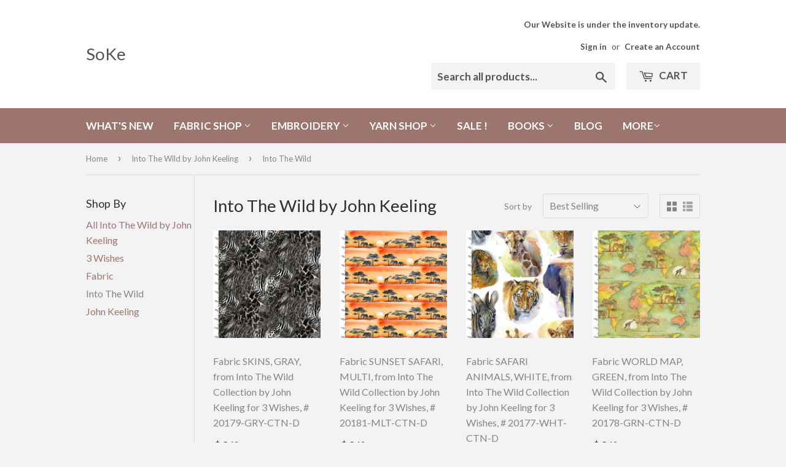

--- FILE ---
content_type: text/html; charset=utf-8
request_url: https://sokestyle.com/collections/into-the-wild-by-john-keeling/into-the-wild
body_size: 17454
content:
<!doctype html>
<!--[if lt IE 7]><html class="no-js lt-ie9 lt-ie8 lt-ie7" lang="en"> <![endif]-->
<!--[if IE 7]><html class="no-js lt-ie9 lt-ie8" lang="en"> <![endif]-->
<!--[if IE 8]><html class="no-js lt-ie9" lang="en"> <![endif]-->
<!--[if IE 9 ]><html class="ie9 no-js"> <![endif]-->
<!--[if (gt IE 9)|!(IE)]><!--> <html class="no-touch no-js"> <!--<![endif]-->
<head>
  <script>(function(H){H.className=H.className.replace(/\bno-js\b/,'js')})(document.documentElement)</script>
  <!-- Basic page needs ================================================== -->
  <meta charset="utf-8">
  <meta http-equiv="X-UA-Compatible" content="IE=edge,chrome=1">

  

  <!-- Title and description ================================================== -->
  <title>
  Into The Wild by John Keeling &ndash; Tagged &quot;Into The Wild&quot; &ndash; SoKe
  </title>


  

  <!-- Product meta ================================================== -->
  <!-- /snippets/social-meta-tags.liquid -->




<meta property="og:site_name" content="SoKe">
<meta property="og:url" content="https://soke.myshopify.com/collections/into-the-wild-by-john-keeling/into-the-wild">
<meta property="og:title" content="Into The Wild by John Keeling">
<meta property="og:type" content="product.group">
<meta property="og:description" content="Our store mainly carries supplies for creative hands: quilters, embroiderers, knitters. You can also find some handmade gifts made by Irina, Sophie, or Kelly. They are usually in a quantity of 1 and made as samples to show off our fabrics, yarn, and embroidery items.">





  <meta name="twitter:site" content="@@SoKeStyle">

<meta name="twitter:card" content="summary_large_image">
<meta name="twitter:title" content="Into The Wild by John Keeling">
<meta name="twitter:description" content="Our store mainly carries supplies for creative hands: quilters, embroiderers, knitters. You can also find some handmade gifts made by Irina, Sophie, or Kelly. They are usually in a quantity of 1 and made as samples to show off our fabrics, yarn, and embroidery items.">


  <!-- Helpers ================================================== -->
  <link rel="canonical" href="https://soke.myshopify.com/collections/into-the-wild-by-john-keeling/into-the-wild">
  <meta name="viewport" content="width=device-width,initial-scale=1">

  <!-- CSS ================================================== -->
  <link href="//sokestyle.com/cdn/shop/t/3/assets/theme.scss.css?v=123830378546852145011768508719" rel="stylesheet" type="text/css" media="all" />
  
  
  
  <link href="//fonts.googleapis.com/css?family=Lato:400,700" rel="stylesheet" type="text/css" media="all" />


  


  



  <!-- Header hook for plugins ================================================== -->
  <script>window.performance && window.performance.mark && window.performance.mark('shopify.content_for_header.start');</script><meta name="google-site-verification" content="iovzJaYs8ek_5d1XmJpgQ0jGxdNo-g9DlxmZ8xOJeXs">
<meta name="facebook-domain-verification" content="51osbkhjdmjfscyv5layu2vc7p27uz">
<meta name="facebook-domain-verification" content="34dwx990s1uhkg1u6eum92dd6vs8sj">
<meta id="shopify-digital-wallet" name="shopify-digital-wallet" content="/2512003/digital_wallets/dialog">
<meta name="shopify-checkout-api-token" content="ec8d3fe322c62800b0535254b9dad100">
<meta id="in-context-paypal-metadata" data-shop-id="2512003" data-venmo-supported="false" data-environment="production" data-locale="en_US" data-paypal-v4="true" data-currency="USD">
<link rel="alternate" type="application/atom+xml" title="Feed" href="/collections/into-the-wild-by-john-keeling/into-the-wild.atom" />
<link rel="alternate" type="application/json+oembed" href="https://soke.myshopify.com/collections/into-the-wild-by-john-keeling/into-the-wild.oembed">
<script async="async" src="/checkouts/internal/preloads.js?locale=en-US"></script>
<link rel="preconnect" href="https://shop.app" crossorigin="anonymous">
<script async="async" src="https://shop.app/checkouts/internal/preloads.js?locale=en-US&shop_id=2512003" crossorigin="anonymous"></script>
<script id="shopify-features" type="application/json">{"accessToken":"ec8d3fe322c62800b0535254b9dad100","betas":["rich-media-storefront-analytics"],"domain":"sokestyle.com","predictiveSearch":true,"shopId":2512003,"locale":"en"}</script>
<script>var Shopify = Shopify || {};
Shopify.shop = "soke.myshopify.com";
Shopify.locale = "en";
Shopify.currency = {"active":"USD","rate":"1.0"};
Shopify.country = "US";
Shopify.theme = {"name":"Supply","id":624984077,"schema_name":"Supply","schema_version":"2.8.0","theme_store_id":679,"role":"main"};
Shopify.theme.handle = "null";
Shopify.theme.style = {"id":null,"handle":null};
Shopify.cdnHost = "sokestyle.com/cdn";
Shopify.routes = Shopify.routes || {};
Shopify.routes.root = "/";</script>
<script type="module">!function(o){(o.Shopify=o.Shopify||{}).modules=!0}(window);</script>
<script>!function(o){function n(){var o=[];function n(){o.push(Array.prototype.slice.apply(arguments))}return n.q=o,n}var t=o.Shopify=o.Shopify||{};t.loadFeatures=n(),t.autoloadFeatures=n()}(window);</script>
<script>
  window.ShopifyPay = window.ShopifyPay || {};
  window.ShopifyPay.apiHost = "shop.app\/pay";
  window.ShopifyPay.redirectState = null;
</script>
<script id="shop-js-analytics" type="application/json">{"pageType":"collection"}</script>
<script defer="defer" async type="module" src="//sokestyle.com/cdn/shopifycloud/shop-js/modules/v2/client.init-shop-cart-sync_BT-GjEfc.en.esm.js"></script>
<script defer="defer" async type="module" src="//sokestyle.com/cdn/shopifycloud/shop-js/modules/v2/chunk.common_D58fp_Oc.esm.js"></script>
<script defer="defer" async type="module" src="//sokestyle.com/cdn/shopifycloud/shop-js/modules/v2/chunk.modal_xMitdFEc.esm.js"></script>
<script type="module">
  await import("//sokestyle.com/cdn/shopifycloud/shop-js/modules/v2/client.init-shop-cart-sync_BT-GjEfc.en.esm.js");
await import("//sokestyle.com/cdn/shopifycloud/shop-js/modules/v2/chunk.common_D58fp_Oc.esm.js");
await import("//sokestyle.com/cdn/shopifycloud/shop-js/modules/v2/chunk.modal_xMitdFEc.esm.js");

  window.Shopify.SignInWithShop?.initShopCartSync?.({"fedCMEnabled":true,"windoidEnabled":true});

</script>
<script>
  window.Shopify = window.Shopify || {};
  if (!window.Shopify.featureAssets) window.Shopify.featureAssets = {};
  window.Shopify.featureAssets['shop-js'] = {"shop-cart-sync":["modules/v2/client.shop-cart-sync_DZOKe7Ll.en.esm.js","modules/v2/chunk.common_D58fp_Oc.esm.js","modules/v2/chunk.modal_xMitdFEc.esm.js"],"init-fed-cm":["modules/v2/client.init-fed-cm_B6oLuCjv.en.esm.js","modules/v2/chunk.common_D58fp_Oc.esm.js","modules/v2/chunk.modal_xMitdFEc.esm.js"],"shop-cash-offers":["modules/v2/client.shop-cash-offers_D2sdYoxE.en.esm.js","modules/v2/chunk.common_D58fp_Oc.esm.js","modules/v2/chunk.modal_xMitdFEc.esm.js"],"shop-login-button":["modules/v2/client.shop-login-button_QeVjl5Y3.en.esm.js","modules/v2/chunk.common_D58fp_Oc.esm.js","modules/v2/chunk.modal_xMitdFEc.esm.js"],"pay-button":["modules/v2/client.pay-button_DXTOsIq6.en.esm.js","modules/v2/chunk.common_D58fp_Oc.esm.js","modules/v2/chunk.modal_xMitdFEc.esm.js"],"shop-button":["modules/v2/client.shop-button_DQZHx9pm.en.esm.js","modules/v2/chunk.common_D58fp_Oc.esm.js","modules/v2/chunk.modal_xMitdFEc.esm.js"],"avatar":["modules/v2/client.avatar_BTnouDA3.en.esm.js"],"init-windoid":["modules/v2/client.init-windoid_CR1B-cfM.en.esm.js","modules/v2/chunk.common_D58fp_Oc.esm.js","modules/v2/chunk.modal_xMitdFEc.esm.js"],"init-shop-for-new-customer-accounts":["modules/v2/client.init-shop-for-new-customer-accounts_C_vY_xzh.en.esm.js","modules/v2/client.shop-login-button_QeVjl5Y3.en.esm.js","modules/v2/chunk.common_D58fp_Oc.esm.js","modules/v2/chunk.modal_xMitdFEc.esm.js"],"init-shop-email-lookup-coordinator":["modules/v2/client.init-shop-email-lookup-coordinator_BI7n9ZSv.en.esm.js","modules/v2/chunk.common_D58fp_Oc.esm.js","modules/v2/chunk.modal_xMitdFEc.esm.js"],"init-shop-cart-sync":["modules/v2/client.init-shop-cart-sync_BT-GjEfc.en.esm.js","modules/v2/chunk.common_D58fp_Oc.esm.js","modules/v2/chunk.modal_xMitdFEc.esm.js"],"shop-toast-manager":["modules/v2/client.shop-toast-manager_DiYdP3xc.en.esm.js","modules/v2/chunk.common_D58fp_Oc.esm.js","modules/v2/chunk.modal_xMitdFEc.esm.js"],"init-customer-accounts":["modules/v2/client.init-customer-accounts_D9ZNqS-Q.en.esm.js","modules/v2/client.shop-login-button_QeVjl5Y3.en.esm.js","modules/v2/chunk.common_D58fp_Oc.esm.js","modules/v2/chunk.modal_xMitdFEc.esm.js"],"init-customer-accounts-sign-up":["modules/v2/client.init-customer-accounts-sign-up_iGw4briv.en.esm.js","modules/v2/client.shop-login-button_QeVjl5Y3.en.esm.js","modules/v2/chunk.common_D58fp_Oc.esm.js","modules/v2/chunk.modal_xMitdFEc.esm.js"],"shop-follow-button":["modules/v2/client.shop-follow-button_CqMgW2wH.en.esm.js","modules/v2/chunk.common_D58fp_Oc.esm.js","modules/v2/chunk.modal_xMitdFEc.esm.js"],"checkout-modal":["modules/v2/client.checkout-modal_xHeaAweL.en.esm.js","modules/v2/chunk.common_D58fp_Oc.esm.js","modules/v2/chunk.modal_xMitdFEc.esm.js"],"shop-login":["modules/v2/client.shop-login_D91U-Q7h.en.esm.js","modules/v2/chunk.common_D58fp_Oc.esm.js","modules/v2/chunk.modal_xMitdFEc.esm.js"],"lead-capture":["modules/v2/client.lead-capture_BJmE1dJe.en.esm.js","modules/v2/chunk.common_D58fp_Oc.esm.js","modules/v2/chunk.modal_xMitdFEc.esm.js"],"payment-terms":["modules/v2/client.payment-terms_Ci9AEqFq.en.esm.js","modules/v2/chunk.common_D58fp_Oc.esm.js","modules/v2/chunk.modal_xMitdFEc.esm.js"]};
</script>
<script id="__st">var __st={"a":2512003,"offset":-18000,"reqid":"c3852f66-ea1c-4581-8262-f6dfecea465c-1769215825","pageurl":"sokestyle.com\/collections\/into-the-wild-by-john-keeling\/into-the-wild","u":"77dad187891f","p":"collection","rtyp":"collection","rid":287946080452};</script>
<script>window.ShopifyPaypalV4VisibilityTracking = true;</script>
<script id="captcha-bootstrap">!function(){'use strict';const t='contact',e='account',n='new_comment',o=[[t,t],['blogs',n],['comments',n],[t,'customer']],c=[[e,'customer_login'],[e,'guest_login'],[e,'recover_customer_password'],[e,'create_customer']],r=t=>t.map((([t,e])=>`form[action*='/${t}']:not([data-nocaptcha='true']) input[name='form_type'][value='${e}']`)).join(','),a=t=>()=>t?[...document.querySelectorAll(t)].map((t=>t.form)):[];function s(){const t=[...o],e=r(t);return a(e)}const i='password',u='form_key',d=['recaptcha-v3-token','g-recaptcha-response','h-captcha-response',i],f=()=>{try{return window.sessionStorage}catch{return}},m='__shopify_v',_=t=>t.elements[u];function p(t,e,n=!1){try{const o=window.sessionStorage,c=JSON.parse(o.getItem(e)),{data:r}=function(t){const{data:e,action:n}=t;return t[m]||n?{data:e,action:n}:{data:t,action:n}}(c);for(const[e,n]of Object.entries(r))t.elements[e]&&(t.elements[e].value=n);n&&o.removeItem(e)}catch(o){console.error('form repopulation failed',{error:o})}}const l='form_type',E='cptcha';function T(t){t.dataset[E]=!0}const w=window,h=w.document,L='Shopify',v='ce_forms',y='captcha';let A=!1;((t,e)=>{const n=(g='f06e6c50-85a8-45c8-87d0-21a2b65856fe',I='https://cdn.shopify.com/shopifycloud/storefront-forms-hcaptcha/ce_storefront_forms_captcha_hcaptcha.v1.5.2.iife.js',D={infoText:'Protected by hCaptcha',privacyText:'Privacy',termsText:'Terms'},(t,e,n)=>{const o=w[L][v],c=o.bindForm;if(c)return c(t,g,e,D).then(n);var r;o.q.push([[t,g,e,D],n]),r=I,A||(h.body.append(Object.assign(h.createElement('script'),{id:'captcha-provider',async:!0,src:r})),A=!0)});var g,I,D;w[L]=w[L]||{},w[L][v]=w[L][v]||{},w[L][v].q=[],w[L][y]=w[L][y]||{},w[L][y].protect=function(t,e){n(t,void 0,e),T(t)},Object.freeze(w[L][y]),function(t,e,n,w,h,L){const[v,y,A,g]=function(t,e,n){const i=e?o:[],u=t?c:[],d=[...i,...u],f=r(d),m=r(i),_=r(d.filter((([t,e])=>n.includes(e))));return[a(f),a(m),a(_),s()]}(w,h,L),I=t=>{const e=t.target;return e instanceof HTMLFormElement?e:e&&e.form},D=t=>v().includes(t);t.addEventListener('submit',(t=>{const e=I(t);if(!e)return;const n=D(e)&&!e.dataset.hcaptchaBound&&!e.dataset.recaptchaBound,o=_(e),c=g().includes(e)&&(!o||!o.value);(n||c)&&t.preventDefault(),c&&!n&&(function(t){try{if(!f())return;!function(t){const e=f();if(!e)return;const n=_(t);if(!n)return;const o=n.value;o&&e.removeItem(o)}(t);const e=Array.from(Array(32),(()=>Math.random().toString(36)[2])).join('');!function(t,e){_(t)||t.append(Object.assign(document.createElement('input'),{type:'hidden',name:u})),t.elements[u].value=e}(t,e),function(t,e){const n=f();if(!n)return;const o=[...t.querySelectorAll(`input[type='${i}']`)].map((({name:t})=>t)),c=[...d,...o],r={};for(const[a,s]of new FormData(t).entries())c.includes(a)||(r[a]=s);n.setItem(e,JSON.stringify({[m]:1,action:t.action,data:r}))}(t,e)}catch(e){console.error('failed to persist form',e)}}(e),e.submit())}));const S=(t,e)=>{t&&!t.dataset[E]&&(n(t,e.some((e=>e===t))),T(t))};for(const o of['focusin','change'])t.addEventListener(o,(t=>{const e=I(t);D(e)&&S(e,y())}));const B=e.get('form_key'),M=e.get(l),P=B&&M;t.addEventListener('DOMContentLoaded',(()=>{const t=y();if(P)for(const e of t)e.elements[l].value===M&&p(e,B);[...new Set([...A(),...v().filter((t=>'true'===t.dataset.shopifyCaptcha))])].forEach((e=>S(e,t)))}))}(h,new URLSearchParams(w.location.search),n,t,e,['guest_login'])})(!0,!0)}();</script>
<script integrity="sha256-4kQ18oKyAcykRKYeNunJcIwy7WH5gtpwJnB7kiuLZ1E=" data-source-attribution="shopify.loadfeatures" defer="defer" src="//sokestyle.com/cdn/shopifycloud/storefront/assets/storefront/load_feature-a0a9edcb.js" crossorigin="anonymous"></script>
<script crossorigin="anonymous" defer="defer" src="//sokestyle.com/cdn/shopifycloud/storefront/assets/shopify_pay/storefront-65b4c6d7.js?v=20250812"></script>
<script data-source-attribution="shopify.dynamic_checkout.dynamic.init">var Shopify=Shopify||{};Shopify.PaymentButton=Shopify.PaymentButton||{isStorefrontPortableWallets:!0,init:function(){window.Shopify.PaymentButton.init=function(){};var t=document.createElement("script");t.src="https://sokestyle.com/cdn/shopifycloud/portable-wallets/latest/portable-wallets.en.js",t.type="module",document.head.appendChild(t)}};
</script>
<script data-source-attribution="shopify.dynamic_checkout.buyer_consent">
  function portableWalletsHideBuyerConsent(e){var t=document.getElementById("shopify-buyer-consent"),n=document.getElementById("shopify-subscription-policy-button");t&&n&&(t.classList.add("hidden"),t.setAttribute("aria-hidden","true"),n.removeEventListener("click",e))}function portableWalletsShowBuyerConsent(e){var t=document.getElementById("shopify-buyer-consent"),n=document.getElementById("shopify-subscription-policy-button");t&&n&&(t.classList.remove("hidden"),t.removeAttribute("aria-hidden"),n.addEventListener("click",e))}window.Shopify?.PaymentButton&&(window.Shopify.PaymentButton.hideBuyerConsent=portableWalletsHideBuyerConsent,window.Shopify.PaymentButton.showBuyerConsent=portableWalletsShowBuyerConsent);
</script>
<script data-source-attribution="shopify.dynamic_checkout.cart.bootstrap">document.addEventListener("DOMContentLoaded",(function(){function t(){return document.querySelector("shopify-accelerated-checkout-cart, shopify-accelerated-checkout")}if(t())Shopify.PaymentButton.init();else{new MutationObserver((function(e,n){t()&&(Shopify.PaymentButton.init(),n.disconnect())})).observe(document.body,{childList:!0,subtree:!0})}}));
</script>
<link id="shopify-accelerated-checkout-styles" rel="stylesheet" media="screen" href="https://sokestyle.com/cdn/shopifycloud/portable-wallets/latest/accelerated-checkout-backwards-compat.css" crossorigin="anonymous">
<style id="shopify-accelerated-checkout-cart">
        #shopify-buyer-consent {
  margin-top: 1em;
  display: inline-block;
  width: 100%;
}

#shopify-buyer-consent.hidden {
  display: none;
}

#shopify-subscription-policy-button {
  background: none;
  border: none;
  padding: 0;
  text-decoration: underline;
  font-size: inherit;
  cursor: pointer;
}

#shopify-subscription-policy-button::before {
  box-shadow: none;
}

      </style>

<script>window.performance && window.performance.mark && window.performance.mark('shopify.content_for_header.end');</script>

  

<!--[if lt IE 9]>
<script src="//cdnjs.cloudflare.com/ajax/libs/html5shiv/3.7.2/html5shiv.min.js" type="text/javascript"></script>
<script src="//sokestyle.com/cdn/shop/t/3/assets/respond.min.js?v=3472" type="text/javascript"></script>
<link href="//sokestyle.com/cdn/shop/t/3/assets/respond-proxy.html" id="respond-proxy" rel="respond-proxy" />
<link href="//soke.myshopify.com/search?q=05a9048e3aaf87f10a4e540c9b92f81c" id="respond-redirect" rel="respond-redirect" />
<script src="//soke.myshopify.com/search?q=05a9048e3aaf87f10a4e540c9b92f81c" type="text/javascript"></script>
<![endif]-->
<!--[if (lte IE 9) ]><script src="//sokestyle.com/cdn/shop/t/3/assets/match-media.min.js?v=3472" type="text/javascript"></script><![endif]-->


  
  

  <script src="//sokestyle.com/cdn/shop/t/3/assets/jquery-2.2.3.min.js?v=58211863146907186831514553799" type="text/javascript"></script>

  <!--[if (gt IE 9)|!(IE)]><!--><script src="//sokestyle.com/cdn/shop/t/3/assets/lazysizes.min.js?v=8147953233334221341514553799" async="async"></script><!--<![endif]-->
  <!--[if lte IE 9]><script src="//sokestyle.com/cdn/shop/t/3/assets/lazysizes.min.js?v=8147953233334221341514553799"></script><![endif]-->

  <!--[if (gt IE 9)|!(IE)]><!--><script src="//sokestyle.com/cdn/shop/t/3/assets/vendor.js?v=36052345436231778671514553800" defer="defer"></script><!--<![endif]-->
  <!--[if lte IE 9]><script src="//sokestyle.com/cdn/shop/t/3/assets/vendor.js?v=36052345436231778671514553800"></script><![endif]-->

  <!--[if (gt IE 9)|!(IE)]><!--><script src="//sokestyle.com/cdn/shop/t/3/assets/theme.js?v=182731477262182038131514553802" defer="defer"></script><!--<![endif]-->
  <!--[if lte IE 9]><script src="//sokestyle.com/cdn/shop/t/3/assets/theme.js?v=182731477262182038131514553802"></script><![endif]-->



	
    

<link href="https://monorail-edge.shopifysvc.com" rel="dns-prefetch">
<script>(function(){if ("sendBeacon" in navigator && "performance" in window) {try {var session_token_from_headers = performance.getEntriesByType('navigation')[0].serverTiming.find(x => x.name == '_s').description;} catch {var session_token_from_headers = undefined;}var session_cookie_matches = document.cookie.match(/_shopify_s=([^;]*)/);var session_token_from_cookie = session_cookie_matches && session_cookie_matches.length === 2 ? session_cookie_matches[1] : "";var session_token = session_token_from_headers || session_token_from_cookie || "";function handle_abandonment_event(e) {var entries = performance.getEntries().filter(function(entry) {return /monorail-edge.shopifysvc.com/.test(entry.name);});if (!window.abandonment_tracked && entries.length === 0) {window.abandonment_tracked = true;var currentMs = Date.now();var navigation_start = performance.timing.navigationStart;var payload = {shop_id: 2512003,url: window.location.href,navigation_start,duration: currentMs - navigation_start,session_token,page_type: "collection"};window.navigator.sendBeacon("https://monorail-edge.shopifysvc.com/v1/produce", JSON.stringify({schema_id: "online_store_buyer_site_abandonment/1.1",payload: payload,metadata: {event_created_at_ms: currentMs,event_sent_at_ms: currentMs}}));}}window.addEventListener('pagehide', handle_abandonment_event);}}());</script>
<script id="web-pixels-manager-setup">(function e(e,d,r,n,o){if(void 0===o&&(o={}),!Boolean(null===(a=null===(i=window.Shopify)||void 0===i?void 0:i.analytics)||void 0===a?void 0:a.replayQueue)){var i,a;window.Shopify=window.Shopify||{};var t=window.Shopify;t.analytics=t.analytics||{};var s=t.analytics;s.replayQueue=[],s.publish=function(e,d,r){return s.replayQueue.push([e,d,r]),!0};try{self.performance.mark("wpm:start")}catch(e){}var l=function(){var e={modern:/Edge?\/(1{2}[4-9]|1[2-9]\d|[2-9]\d{2}|\d{4,})\.\d+(\.\d+|)|Firefox\/(1{2}[4-9]|1[2-9]\d|[2-9]\d{2}|\d{4,})\.\d+(\.\d+|)|Chrom(ium|e)\/(9{2}|\d{3,})\.\d+(\.\d+|)|(Maci|X1{2}).+ Version\/(15\.\d+|(1[6-9]|[2-9]\d|\d{3,})\.\d+)([,.]\d+|)( \(\w+\)|)( Mobile\/\w+|) Safari\/|Chrome.+OPR\/(9{2}|\d{3,})\.\d+\.\d+|(CPU[ +]OS|iPhone[ +]OS|CPU[ +]iPhone|CPU IPhone OS|CPU iPad OS)[ +]+(15[._]\d+|(1[6-9]|[2-9]\d|\d{3,})[._]\d+)([._]\d+|)|Android:?[ /-](13[3-9]|1[4-9]\d|[2-9]\d{2}|\d{4,})(\.\d+|)(\.\d+|)|Android.+Firefox\/(13[5-9]|1[4-9]\d|[2-9]\d{2}|\d{4,})\.\d+(\.\d+|)|Android.+Chrom(ium|e)\/(13[3-9]|1[4-9]\d|[2-9]\d{2}|\d{4,})\.\d+(\.\d+|)|SamsungBrowser\/([2-9]\d|\d{3,})\.\d+/,legacy:/Edge?\/(1[6-9]|[2-9]\d|\d{3,})\.\d+(\.\d+|)|Firefox\/(5[4-9]|[6-9]\d|\d{3,})\.\d+(\.\d+|)|Chrom(ium|e)\/(5[1-9]|[6-9]\d|\d{3,})\.\d+(\.\d+|)([\d.]+$|.*Safari\/(?![\d.]+ Edge\/[\d.]+$))|(Maci|X1{2}).+ Version\/(10\.\d+|(1[1-9]|[2-9]\d|\d{3,})\.\d+)([,.]\d+|)( \(\w+\)|)( Mobile\/\w+|) Safari\/|Chrome.+OPR\/(3[89]|[4-9]\d|\d{3,})\.\d+\.\d+|(CPU[ +]OS|iPhone[ +]OS|CPU[ +]iPhone|CPU IPhone OS|CPU iPad OS)[ +]+(10[._]\d+|(1[1-9]|[2-9]\d|\d{3,})[._]\d+)([._]\d+|)|Android:?[ /-](13[3-9]|1[4-9]\d|[2-9]\d{2}|\d{4,})(\.\d+|)(\.\d+|)|Mobile Safari.+OPR\/([89]\d|\d{3,})\.\d+\.\d+|Android.+Firefox\/(13[5-9]|1[4-9]\d|[2-9]\d{2}|\d{4,})\.\d+(\.\d+|)|Android.+Chrom(ium|e)\/(13[3-9]|1[4-9]\d|[2-9]\d{2}|\d{4,})\.\d+(\.\d+|)|Android.+(UC? ?Browser|UCWEB|U3)[ /]?(15\.([5-9]|\d{2,})|(1[6-9]|[2-9]\d|\d{3,})\.\d+)\.\d+|SamsungBrowser\/(5\.\d+|([6-9]|\d{2,})\.\d+)|Android.+MQ{2}Browser\/(14(\.(9|\d{2,})|)|(1[5-9]|[2-9]\d|\d{3,})(\.\d+|))(\.\d+|)|K[Aa][Ii]OS\/(3\.\d+|([4-9]|\d{2,})\.\d+)(\.\d+|)/},d=e.modern,r=e.legacy,n=navigator.userAgent;return n.match(d)?"modern":n.match(r)?"legacy":"unknown"}(),u="modern"===l?"modern":"legacy",c=(null!=n?n:{modern:"",legacy:""})[u],f=function(e){return[e.baseUrl,"/wpm","/b",e.hashVersion,"modern"===e.buildTarget?"m":"l",".js"].join("")}({baseUrl:d,hashVersion:r,buildTarget:u}),m=function(e){var d=e.version,r=e.bundleTarget,n=e.surface,o=e.pageUrl,i=e.monorailEndpoint;return{emit:function(e){var a=e.status,t=e.errorMsg,s=(new Date).getTime(),l=JSON.stringify({metadata:{event_sent_at_ms:s},events:[{schema_id:"web_pixels_manager_load/3.1",payload:{version:d,bundle_target:r,page_url:o,status:a,surface:n,error_msg:t},metadata:{event_created_at_ms:s}}]});if(!i)return console&&console.warn&&console.warn("[Web Pixels Manager] No Monorail endpoint provided, skipping logging."),!1;try{return self.navigator.sendBeacon.bind(self.navigator)(i,l)}catch(e){}var u=new XMLHttpRequest;try{return u.open("POST",i,!0),u.setRequestHeader("Content-Type","text/plain"),u.send(l),!0}catch(e){return console&&console.warn&&console.warn("[Web Pixels Manager] Got an unhandled error while logging to Monorail."),!1}}}}({version:r,bundleTarget:l,surface:e.surface,pageUrl:self.location.href,monorailEndpoint:e.monorailEndpoint});try{o.browserTarget=l,function(e){var d=e.src,r=e.async,n=void 0===r||r,o=e.onload,i=e.onerror,a=e.sri,t=e.scriptDataAttributes,s=void 0===t?{}:t,l=document.createElement("script"),u=document.querySelector("head"),c=document.querySelector("body");if(l.async=n,l.src=d,a&&(l.integrity=a,l.crossOrigin="anonymous"),s)for(var f in s)if(Object.prototype.hasOwnProperty.call(s,f))try{l.dataset[f]=s[f]}catch(e){}if(o&&l.addEventListener("load",o),i&&l.addEventListener("error",i),u)u.appendChild(l);else{if(!c)throw new Error("Did not find a head or body element to append the script");c.appendChild(l)}}({src:f,async:!0,onload:function(){if(!function(){var e,d;return Boolean(null===(d=null===(e=window.Shopify)||void 0===e?void 0:e.analytics)||void 0===d?void 0:d.initialized)}()){var d=window.webPixelsManager.init(e)||void 0;if(d){var r=window.Shopify.analytics;r.replayQueue.forEach((function(e){var r=e[0],n=e[1],o=e[2];d.publishCustomEvent(r,n,o)})),r.replayQueue=[],r.publish=d.publishCustomEvent,r.visitor=d.visitor,r.initialized=!0}}},onerror:function(){return m.emit({status:"failed",errorMsg:"".concat(f," has failed to load")})},sri:function(e){var d=/^sha384-[A-Za-z0-9+/=]+$/;return"string"==typeof e&&d.test(e)}(c)?c:"",scriptDataAttributes:o}),m.emit({status:"loading"})}catch(e){m.emit({status:"failed",errorMsg:(null==e?void 0:e.message)||"Unknown error"})}}})({shopId: 2512003,storefrontBaseUrl: "https://soke.myshopify.com",extensionsBaseUrl: "https://extensions.shopifycdn.com/cdn/shopifycloud/web-pixels-manager",monorailEndpoint: "https://monorail-edge.shopifysvc.com/unstable/produce_batch",surface: "storefront-renderer",enabledBetaFlags: ["2dca8a86"],webPixelsConfigList: [{"id":"571506884","configuration":"{\"config\":\"{\\\"pixel_id\\\":\\\"AW-386867196\\\",\\\"target_country\\\":\\\"US\\\",\\\"gtag_events\\\":[{\\\"type\\\":\\\"search\\\",\\\"action_label\\\":\\\"AW-386867196\\\/vIORCJHiz4ACEPy_vLgB\\\"},{\\\"type\\\":\\\"begin_checkout\\\",\\\"action_label\\\":\\\"AW-386867196\\\/yR8cCI7iz4ACEPy_vLgB\\\"},{\\\"type\\\":\\\"view_item\\\",\\\"action_label\\\":[\\\"AW-386867196\\\/A9IKCIjiz4ACEPy_vLgB\\\",\\\"MC-HXSQQRW5W3\\\"]},{\\\"type\\\":\\\"purchase\\\",\\\"action_label\\\":[\\\"AW-386867196\\\/fdzMCI3hz4ACEPy_vLgB\\\",\\\"MC-HXSQQRW5W3\\\"]},{\\\"type\\\":\\\"page_view\\\",\\\"action_label\\\":[\\\"AW-386867196\\\/G931CIrhz4ACEPy_vLgB\\\",\\\"MC-HXSQQRW5W3\\\"]},{\\\"type\\\":\\\"add_payment_info\\\",\\\"action_label\\\":\\\"AW-386867196\\\/1OKpCJTiz4ACEPy_vLgB\\\"},{\\\"type\\\":\\\"add_to_cart\\\",\\\"action_label\\\":\\\"AW-386867196\\\/qfK8CIviz4ACEPy_vLgB\\\"}],\\\"enable_monitoring_mode\\\":false}\"}","eventPayloadVersion":"v1","runtimeContext":"OPEN","scriptVersion":"b2a88bafab3e21179ed38636efcd8a93","type":"APP","apiClientId":1780363,"privacyPurposes":[],"dataSharingAdjustments":{"protectedCustomerApprovalScopes":["read_customer_address","read_customer_email","read_customer_name","read_customer_personal_data","read_customer_phone"]}},{"id":"466321604","configuration":"{\"pixelCode\":\"CQ97O03C77U55QQAA2HG\"}","eventPayloadVersion":"v1","runtimeContext":"STRICT","scriptVersion":"22e92c2ad45662f435e4801458fb78cc","type":"APP","apiClientId":4383523,"privacyPurposes":["ANALYTICS","MARKETING","SALE_OF_DATA"],"dataSharingAdjustments":{"protectedCustomerApprovalScopes":["read_customer_address","read_customer_email","read_customer_name","read_customer_personal_data","read_customer_phone"]}},{"id":"212172996","configuration":"{\"pixel_id\":\"125615632788251\",\"pixel_type\":\"facebook_pixel\",\"metaapp_system_user_token\":\"-\"}","eventPayloadVersion":"v1","runtimeContext":"OPEN","scriptVersion":"ca16bc87fe92b6042fbaa3acc2fbdaa6","type":"APP","apiClientId":2329312,"privacyPurposes":["ANALYTICS","MARKETING","SALE_OF_DATA"],"dataSharingAdjustments":{"protectedCustomerApprovalScopes":["read_customer_address","read_customer_email","read_customer_name","read_customer_personal_data","read_customer_phone"]}},{"id":"73826500","configuration":"{\"tagID\":\"2612567419703\"}","eventPayloadVersion":"v1","runtimeContext":"STRICT","scriptVersion":"18031546ee651571ed29edbe71a3550b","type":"APP","apiClientId":3009811,"privacyPurposes":["ANALYTICS","MARKETING","SALE_OF_DATA"],"dataSharingAdjustments":{"protectedCustomerApprovalScopes":["read_customer_address","read_customer_email","read_customer_name","read_customer_personal_data","read_customer_phone"]}},{"id":"shopify-app-pixel","configuration":"{}","eventPayloadVersion":"v1","runtimeContext":"STRICT","scriptVersion":"0450","apiClientId":"shopify-pixel","type":"APP","privacyPurposes":["ANALYTICS","MARKETING"]},{"id":"shopify-custom-pixel","eventPayloadVersion":"v1","runtimeContext":"LAX","scriptVersion":"0450","apiClientId":"shopify-pixel","type":"CUSTOM","privacyPurposes":["ANALYTICS","MARKETING"]}],isMerchantRequest: false,initData: {"shop":{"name":"SoKe","paymentSettings":{"currencyCode":"USD"},"myshopifyDomain":"soke.myshopify.com","countryCode":"US","storefrontUrl":"https:\/\/soke.myshopify.com"},"customer":null,"cart":null,"checkout":null,"productVariants":[],"purchasingCompany":null},},"https://sokestyle.com/cdn","fcfee988w5aeb613cpc8e4bc33m6693e112",{"modern":"","legacy":""},{"shopId":"2512003","storefrontBaseUrl":"https:\/\/soke.myshopify.com","extensionBaseUrl":"https:\/\/extensions.shopifycdn.com\/cdn\/shopifycloud\/web-pixels-manager","surface":"storefront-renderer","enabledBetaFlags":"[\"2dca8a86\"]","isMerchantRequest":"false","hashVersion":"fcfee988w5aeb613cpc8e4bc33m6693e112","publish":"custom","events":"[[\"page_viewed\",{}],[\"collection_viewed\",{\"collection\":{\"id\":\"287946080452\",\"title\":\"Into The Wild by John Keeling\",\"productVariants\":[{\"price\":{\"amount\":3.42,\"currencyCode\":\"USD\"},\"product\":{\"title\":\"Fabric SKINS, GRAY, from Into The Wild Collection by John Keeling for 3 Wishes, # 20179-GRY-CTN-D\",\"vendor\":\"3 Wishes\",\"id\":\"7324292710596\",\"untranslatedTitle\":\"Fabric SKINS, GRAY, from Into The Wild Collection by John Keeling for 3 Wishes, # 20179-GRY-CTN-D\",\"url\":\"\/products\/copy-of-fabric-world-map-green-from-into-the-wild-collection-by-john-keeling-for-3-wishes-20178-grn-ctn-d\",\"type\":\"Fabric\"},\"id\":\"42055801274564\",\"image\":{\"src\":\"\/\/sokestyle.com\/cdn\/shop\/products\/20179_GRY_CTN_D.jpg?v=1674760190\"},\"sku\":null,\"title\":\"continuous yardage, in 1\/4 yd installments\",\"untranslatedTitle\":\"continuous yardage, in 1\/4 yd installments\"},{\"price\":{\"amount\":3.42,\"currencyCode\":\"USD\"},\"product\":{\"title\":\"Fabric SUNSET SAFARI, MULTI, from Into The Wild Collection by John Keeling for 3 Wishes, # 20181-MLT-CTN-D\",\"vendor\":\"3 Wishes\",\"id\":\"7324298805444\",\"untranslatedTitle\":\"Fabric SUNSET SAFARI, MULTI, from Into The Wild Collection by John Keeling for 3 Wishes, # 20181-MLT-CTN-D\",\"url\":\"\/products\/copy-of-fabric-baskets-multi-from-into-the-wild-collection-by-john-keeling-for-3-wishes-20180-mlt-ctn-d\",\"type\":\"Fabric\"},\"id\":\"42055811629252\",\"image\":{\"src\":\"\/\/sokestyle.com\/cdn\/shop\/products\/20181_MLT_CTN_D.jpg?v=1674760449\"},\"sku\":null,\"title\":\"continuous yardage, in 1\/4 yd installments\",\"untranslatedTitle\":\"continuous yardage, in 1\/4 yd installments\"},{\"price\":{\"amount\":3.42,\"currencyCode\":\"USD\"},\"product\":{\"title\":\"Fabric SAFARI ANIMALS, WHITE, from Into The Wild Collection by John Keeling for 3 Wishes, # 20177-WHT-CTN-D\",\"vendor\":\"3 Wishes\",\"id\":\"7324267577540\",\"untranslatedTitle\":\"Fabric SAFARI ANIMALS, WHITE, from Into The Wild Collection by John Keeling for 3 Wishes, # 20177-WHT-CTN-D\",\"url\":\"\/products\/copy-of-quilting-fabric-hens-white-from-the-welcome-to-the-funny-farm-collection-by-connie-haley-from-3-wishes-18733-wht-ctn-d-1\",\"type\":\"Fabric\"},\"id\":\"42055763951812\",\"image\":{\"src\":\"\/\/sokestyle.com\/cdn\/shop\/products\/20177_WHT_CTN_D.jpg?v=1674759053\"},\"sku\":\"\",\"title\":\"continuous yardage, in 1\/4 yd installments\",\"untranslatedTitle\":\"continuous yardage, in 1\/4 yd installments\"},{\"price\":{\"amount\":3.42,\"currencyCode\":\"USD\"},\"product\":{\"title\":\"Fabric WORLD MAP, GREEN, from Into The Wild Collection by John Keeling for 3 Wishes, # 20178-GRN-CTN-D\",\"vendor\":\"3 Wishes\",\"id\":\"7324285075652\",\"untranslatedTitle\":\"Fabric WORLD MAP, GREEN, from Into The Wild Collection by John Keeling for 3 Wishes, # 20178-GRN-CTN-D\",\"url\":\"\/products\/copy-of-fabric-safari-animals-white-from-into-the-wild-collection-by-john-keeling-for-3-wishes-20177-wht-ctn-d\",\"type\":\"Fabric\"},\"id\":\"42055790002372\",\"image\":{\"src\":\"\/\/sokestyle.com\/cdn\/shop\/products\/20178_GRN_CTN_D.jpg?v=1674759733\"},\"sku\":null,\"title\":\"continuous yardage, in 1\/4 yd installments\",\"untranslatedTitle\":\"continuous yardage, in 1\/4 yd installments\"}]}}]]"});</script><script>
  window.ShopifyAnalytics = window.ShopifyAnalytics || {};
  window.ShopifyAnalytics.meta = window.ShopifyAnalytics.meta || {};
  window.ShopifyAnalytics.meta.currency = 'USD';
  var meta = {"products":[{"id":7324292710596,"gid":"gid:\/\/shopify\/Product\/7324292710596","vendor":"3 Wishes","type":"Fabric","handle":"copy-of-fabric-world-map-green-from-into-the-wild-collection-by-john-keeling-for-3-wishes-20178-grn-ctn-d","variants":[{"id":42055801274564,"price":342,"name":"Fabric SKINS, GRAY, from Into The Wild Collection by John Keeling for 3 Wishes, # 20179-GRY-CTN-D - continuous yardage, in 1\/4 yd installments","public_title":"continuous yardage, in 1\/4 yd installments","sku":null},{"id":42055801307332,"price":1370,"name":"Fabric SKINS, GRAY, from Into The Wild Collection by John Keeling for 3 Wishes, # 20179-GRY-CTN-D - 1 yd. cut","public_title":"1 yd. cut","sku":null},{"id":42055801340100,"price":690,"name":"Fabric SKINS, GRAY, from Into The Wild Collection by John Keeling for 3 Wishes, # 20179-GRY-CTN-D - 1\/2 yd cut","public_title":"1\/2 yd cut","sku":null},{"id":42055801372868,"price":400,"name":"Fabric SKINS, GRAY, from Into The Wild Collection by John Keeling for 3 Wishes, # 20179-GRY-CTN-D - fat 1\/4","public_title":"fat 1\/4","sku":null}],"remote":false},{"id":7324298805444,"gid":"gid:\/\/shopify\/Product\/7324298805444","vendor":"3 Wishes","type":"Fabric","handle":"copy-of-fabric-baskets-multi-from-into-the-wild-collection-by-john-keeling-for-3-wishes-20180-mlt-ctn-d","variants":[{"id":42055811629252,"price":342,"name":"Fabric SUNSET SAFARI, MULTI, from Into The Wild Collection by John Keeling for 3 Wishes, # 20181-MLT-CTN-D - continuous yardage, in 1\/4 yd installments","public_title":"continuous yardage, in 1\/4 yd installments","sku":null},{"id":42055811662020,"price":1370,"name":"Fabric SUNSET SAFARI, MULTI, from Into The Wild Collection by John Keeling for 3 Wishes, # 20181-MLT-CTN-D - 1 yd. cut","public_title":"1 yd. cut","sku":null},{"id":42055811694788,"price":690,"name":"Fabric SUNSET SAFARI, MULTI, from Into The Wild Collection by John Keeling for 3 Wishes, # 20181-MLT-CTN-D - 1\/2 yd cut","public_title":"1\/2 yd cut","sku":null},{"id":42055811760324,"price":400,"name":"Fabric SUNSET SAFARI, MULTI, from Into The Wild Collection by John Keeling for 3 Wishes, # 20181-MLT-CTN-D - fat 1\/4","public_title":"fat 1\/4","sku":null}],"remote":false},{"id":7324267577540,"gid":"gid:\/\/shopify\/Product\/7324267577540","vendor":"3 Wishes","type":"Fabric","handle":"copy-of-quilting-fabric-hens-white-from-the-welcome-to-the-funny-farm-collection-by-connie-haley-from-3-wishes-18733-wht-ctn-d-1","variants":[{"id":42055763951812,"price":342,"name":"Fabric SAFARI ANIMALS, WHITE, from Into The Wild Collection by John Keeling for 3 Wishes, # 20177-WHT-CTN-D - continuous yardage, in 1\/4 yd installments","public_title":"continuous yardage, in 1\/4 yd installments","sku":""},{"id":42055763984580,"price":1370,"name":"Fabric SAFARI ANIMALS, WHITE, from Into The Wild Collection by John Keeling for 3 Wishes, # 20177-WHT-CTN-D - 1 yd. cut","public_title":"1 yd. cut","sku":""},{"id":42055764017348,"price":690,"name":"Fabric SAFARI ANIMALS, WHITE, from Into The Wild Collection by John Keeling for 3 Wishes, # 20177-WHT-CTN-D - 1\/2 yd cut","public_title":"1\/2 yd cut","sku":""},{"id":42055764050116,"price":400,"name":"Fabric SAFARI ANIMALS, WHITE, from Into The Wild Collection by John Keeling for 3 Wishes, # 20177-WHT-CTN-D - fat 1\/4","public_title":"fat 1\/4","sku":""}],"remote":false},{"id":7324285075652,"gid":"gid:\/\/shopify\/Product\/7324285075652","vendor":"3 Wishes","type":"Fabric","handle":"copy-of-fabric-safari-animals-white-from-into-the-wild-collection-by-john-keeling-for-3-wishes-20177-wht-ctn-d","variants":[{"id":42055790002372,"price":342,"name":"Fabric WORLD MAP, GREEN, from Into The Wild Collection by John Keeling for 3 Wishes, # 20178-GRN-CTN-D - continuous yardage, in 1\/4 yd installments","public_title":"continuous yardage, in 1\/4 yd installments","sku":null},{"id":42055790035140,"price":1370,"name":"Fabric WORLD MAP, GREEN, from Into The Wild Collection by John Keeling for 3 Wishes, # 20178-GRN-CTN-D - 1 yd. cut","public_title":"1 yd. cut","sku":null},{"id":42055790067908,"price":690,"name":"Fabric WORLD MAP, GREEN, from Into The Wild Collection by John Keeling for 3 Wishes, # 20178-GRN-CTN-D - 1\/2 yd cut","public_title":"1\/2 yd cut","sku":null},{"id":42055790100676,"price":400,"name":"Fabric WORLD MAP, GREEN, from Into The Wild Collection by John Keeling for 3 Wishes, # 20178-GRN-CTN-D - fat 1\/4","public_title":"fat 1\/4","sku":null}],"remote":false}],"page":{"pageType":"collection","resourceType":"collection","resourceId":287946080452,"requestId":"c3852f66-ea1c-4581-8262-f6dfecea465c-1769215825"}};
  for (var attr in meta) {
    window.ShopifyAnalytics.meta[attr] = meta[attr];
  }
</script>
<script class="analytics">
  (function () {
    var customDocumentWrite = function(content) {
      var jquery = null;

      if (window.jQuery) {
        jquery = window.jQuery;
      } else if (window.Checkout && window.Checkout.$) {
        jquery = window.Checkout.$;
      }

      if (jquery) {
        jquery('body').append(content);
      }
    };

    var hasLoggedConversion = function(token) {
      if (token) {
        return document.cookie.indexOf('loggedConversion=' + token) !== -1;
      }
      return false;
    }

    var setCookieIfConversion = function(token) {
      if (token) {
        var twoMonthsFromNow = new Date(Date.now());
        twoMonthsFromNow.setMonth(twoMonthsFromNow.getMonth() + 2);

        document.cookie = 'loggedConversion=' + token + '; expires=' + twoMonthsFromNow;
      }
    }

    var trekkie = window.ShopifyAnalytics.lib = window.trekkie = window.trekkie || [];
    if (trekkie.integrations) {
      return;
    }
    trekkie.methods = [
      'identify',
      'page',
      'ready',
      'track',
      'trackForm',
      'trackLink'
    ];
    trekkie.factory = function(method) {
      return function() {
        var args = Array.prototype.slice.call(arguments);
        args.unshift(method);
        trekkie.push(args);
        return trekkie;
      };
    };
    for (var i = 0; i < trekkie.methods.length; i++) {
      var key = trekkie.methods[i];
      trekkie[key] = trekkie.factory(key);
    }
    trekkie.load = function(config) {
      trekkie.config = config || {};
      trekkie.config.initialDocumentCookie = document.cookie;
      var first = document.getElementsByTagName('script')[0];
      var script = document.createElement('script');
      script.type = 'text/javascript';
      script.onerror = function(e) {
        var scriptFallback = document.createElement('script');
        scriptFallback.type = 'text/javascript';
        scriptFallback.onerror = function(error) {
                var Monorail = {
      produce: function produce(monorailDomain, schemaId, payload) {
        var currentMs = new Date().getTime();
        var event = {
          schema_id: schemaId,
          payload: payload,
          metadata: {
            event_created_at_ms: currentMs,
            event_sent_at_ms: currentMs
          }
        };
        return Monorail.sendRequest("https://" + monorailDomain + "/v1/produce", JSON.stringify(event));
      },
      sendRequest: function sendRequest(endpointUrl, payload) {
        // Try the sendBeacon API
        if (window && window.navigator && typeof window.navigator.sendBeacon === 'function' && typeof window.Blob === 'function' && !Monorail.isIos12()) {
          var blobData = new window.Blob([payload], {
            type: 'text/plain'
          });

          if (window.navigator.sendBeacon(endpointUrl, blobData)) {
            return true;
          } // sendBeacon was not successful

        } // XHR beacon

        var xhr = new XMLHttpRequest();

        try {
          xhr.open('POST', endpointUrl);
          xhr.setRequestHeader('Content-Type', 'text/plain');
          xhr.send(payload);
        } catch (e) {
          console.log(e);
        }

        return false;
      },
      isIos12: function isIos12() {
        return window.navigator.userAgent.lastIndexOf('iPhone; CPU iPhone OS 12_') !== -1 || window.navigator.userAgent.lastIndexOf('iPad; CPU OS 12_') !== -1;
      }
    };
    Monorail.produce('monorail-edge.shopifysvc.com',
      'trekkie_storefront_load_errors/1.1',
      {shop_id: 2512003,
      theme_id: 624984077,
      app_name: "storefront",
      context_url: window.location.href,
      source_url: "//sokestyle.com/cdn/s/trekkie.storefront.8d95595f799fbf7e1d32231b9a28fd43b70c67d3.min.js"});

        };
        scriptFallback.async = true;
        scriptFallback.src = '//sokestyle.com/cdn/s/trekkie.storefront.8d95595f799fbf7e1d32231b9a28fd43b70c67d3.min.js';
        first.parentNode.insertBefore(scriptFallback, first);
      };
      script.async = true;
      script.src = '//sokestyle.com/cdn/s/trekkie.storefront.8d95595f799fbf7e1d32231b9a28fd43b70c67d3.min.js';
      first.parentNode.insertBefore(script, first);
    };
    trekkie.load(
      {"Trekkie":{"appName":"storefront","development":false,"defaultAttributes":{"shopId":2512003,"isMerchantRequest":null,"themeId":624984077,"themeCityHash":"7514800155696463172","contentLanguage":"en","currency":"USD","eventMetadataId":"e2746071-d937-4dc4-a1ed-b5c77fafbade"},"isServerSideCookieWritingEnabled":true,"monorailRegion":"shop_domain","enabledBetaFlags":["65f19447"]},"Session Attribution":{},"S2S":{"facebookCapiEnabled":false,"source":"trekkie-storefront-renderer","apiClientId":580111}}
    );

    var loaded = false;
    trekkie.ready(function() {
      if (loaded) return;
      loaded = true;

      window.ShopifyAnalytics.lib = window.trekkie;

      var originalDocumentWrite = document.write;
      document.write = customDocumentWrite;
      try { window.ShopifyAnalytics.merchantGoogleAnalytics.call(this); } catch(error) {};
      document.write = originalDocumentWrite;

      window.ShopifyAnalytics.lib.page(null,{"pageType":"collection","resourceType":"collection","resourceId":287946080452,"requestId":"c3852f66-ea1c-4581-8262-f6dfecea465c-1769215825","shopifyEmitted":true});

      var match = window.location.pathname.match(/checkouts\/(.+)\/(thank_you|post_purchase)/)
      var token = match? match[1]: undefined;
      if (!hasLoggedConversion(token)) {
        setCookieIfConversion(token);
        window.ShopifyAnalytics.lib.track("Viewed Product Category",{"currency":"USD","category":"Collection: into-the-wild-by-john-keeling","collectionName":"into-the-wild-by-john-keeling","collectionId":287946080452,"nonInteraction":true},undefined,undefined,{"shopifyEmitted":true});
      }
    });


        var eventsListenerScript = document.createElement('script');
        eventsListenerScript.async = true;
        eventsListenerScript.src = "//sokestyle.com/cdn/shopifycloud/storefront/assets/shop_events_listener-3da45d37.js";
        document.getElementsByTagName('head')[0].appendChild(eventsListenerScript);

})();</script>
  <script>
  if (!window.ga || (window.ga && typeof window.ga !== 'function')) {
    window.ga = function ga() {
      (window.ga.q = window.ga.q || []).push(arguments);
      if (window.Shopify && window.Shopify.analytics && typeof window.Shopify.analytics.publish === 'function') {
        window.Shopify.analytics.publish("ga_stub_called", {}, {sendTo: "google_osp_migration"});
      }
      console.error("Shopify's Google Analytics stub called with:", Array.from(arguments), "\nSee https://help.shopify.com/manual/promoting-marketing/pixels/pixel-migration#google for more information.");
    };
    if (window.Shopify && window.Shopify.analytics && typeof window.Shopify.analytics.publish === 'function') {
      window.Shopify.analytics.publish("ga_stub_initialized", {}, {sendTo: "google_osp_migration"});
    }
  }
</script>
<script
  defer
  src="https://sokestyle.com/cdn/shopifycloud/perf-kit/shopify-perf-kit-3.0.4.min.js"
  data-application="storefront-renderer"
  data-shop-id="2512003"
  data-render-region="gcp-us-central1"
  data-page-type="collection"
  data-theme-instance-id="624984077"
  data-theme-name="Supply"
  data-theme-version="2.8.0"
  data-monorail-region="shop_domain"
  data-resource-timing-sampling-rate="10"
  data-shs="true"
  data-shs-beacon="true"
  data-shs-export-with-fetch="true"
  data-shs-logs-sample-rate="1"
  data-shs-beacon-endpoint="https://sokestyle.com/api/collect"
></script>
</head>

<body id="into-the-wild-by-john-keeling" class="template-collection" >

  <div id="shopify-section-header" class="shopify-section header-section"><header class="site-header" role="banner" data-section-id="header" data-section-type="header-section">
  <div class="wrapper">

    <div class="grid--full">
      <div class="grid-item large--one-half">
        
          <div class="h1 header-logo" itemscope itemtype="http://schema.org/Organization">
        
          
            <a href="/" itemprop="url">SoKe</a>
          
        
          </div>
        
      </div>

      <div class="grid-item large--one-half text-center large--text-right">
        
          <div class="site-header--text-links">
            
              
                <a href="/collections/whats-new">
              

                <p>Our Website is under the inventory update.</p>

              
                </a>
              
            

            
              <span class="site-header--meta-links medium-down--hide">
                
                  <a href="https://soke.myshopify.com/customer_authentication/redirect?locale=en&amp;region_country=US" id="customer_login_link">Sign in</a>
                  <span class="site-header--spacer">or</span>
                  <a href="https://shopify.com/2512003/account?locale=en" id="customer_register_link">Create an Account</a>
                
              </span>
            
          </div>

          <br class="medium-down--hide">
        

        <form action="/search" method="get" class="search-bar" role="search">
  <input type="hidden" name="type" value="product">

  <input type="search" name="q" value="" placeholder="Search all products..." aria-label="Search all products...">
  <button type="submit" class="search-bar--submit icon-fallback-text">
    <span class="icon icon-search" aria-hidden="true"></span>
    <span class="fallback-text">Search</span>
  </button>
</form>


        <a href="/cart" class="header-cart-btn cart-toggle">
          <span class="icon icon-cart"></span>
          Cart <span class="cart-count cart-badge--desktop hidden-count">0</span>
        </a>
      </div>
    </div>

  </div>
</header>

<nav class="nav-bar" role="navigation">
  <div class="wrapper">
    <form action="/search" method="get" class="search-bar" role="search">
  <input type="hidden" name="type" value="product">

  <input type="search" name="q" value="" placeholder="Search all products..." aria-label="Search all products...">
  <button type="submit" class="search-bar--submit icon-fallback-text">
    <span class="icon icon-search" aria-hidden="true"></span>
    <span class="fallback-text">Search</span>
  </button>
</form>

    <ul class="site-nav" id="accessibleNav">
  
  <li class="large--hide">
    <a href="/">Home</a>
  </li>
  
  
    
    
      <li >
        <a href="/collections/whats-new">What's New</a>
      </li>
    
  
    
    
      <li class="site-nav--has-dropdown" aria-haspopup="true">
        <a href="http://sokestyle.com/collections/all/fabric">
          Fabric Shop
          <span class="icon-fallback-text">
            <span class="icon icon-arrow-down" aria-hidden="true"></span>
          </span>
        </a>
        <ul class="site-nav--dropdown">
          
            <li ><a href="/collections/panels">Panels</a></li>
          
            <li ><a href="/collections/victoria-findlay-wolfe-patterns-and-templates/Victoria-Findlay-Wolfe">Templates</a></li>
          
            <li ><a href="/collections/kits-and-sets">Kits and Sets</a></li>
          
            <li ><a href="/collections/precut-bundles">Precut Bundles</a></li>
          
            <li ><a href="/collections/patterns">Patterns</a></li>
          
            <li ><a href="/collections/quilters-rulers">Quilters&#39; Rulers</a></li>
          
            <li ><a href="/collections/moonstone-by-edyta-sitar">Andover Fabrics</a></li>
          
            <li ><a href="/collections/3-wishes-fabrics">3 Wishes</a></li>
          
            <li ><a href="/collections/art-gallery-fabrics">Art Gallery Fabrics</a></li>
          
            <li ><a href="/collections/benartex">Benartex</a></li>
          
            <li ><a href="/collections/love-is-in-the-air">Blank Corporation Fabrics</a></li>
          
            <li ><a href="/collections/bohin">Bohin</a></li>
          
            <li ><a href="/collections/cork-fabric">Cork Fabric</a></li>
          
            <li ><a href="/collections/dapper-den-by-rae-ritchie/Dear-Stella">Dear Stella</a></li>
          
            <li ><a href="/collections/free-spirit-fabrics">Free Spirit Fabrics</a></li>
          
            <li ><a href="/collections/henry-glass-fabrics/Henry-Glass">Henry Glass Fabrics</a></li>
          
            <li ><a href="/collections/clothing">Lecien Fabrics</a></li>
          
            <li ><a href="/collections/lewis-and-irene">Lewis and Irene</a></li>
          
            <li ><a href="/collections/liberty-of-london">LIBERTY OF LONDON Tree of Life</a></li>
          
            <li ><a href="/collections/liberty-of-london-heirloom-spring">LIBERTY OF LONDON Heirloom Spring</a></li>
          
            <li ><a href="/collections/marcus-fabrics">Marcus Fabrics</a></li>
          
            <li ><a href="/collections/bramble-patch-by-hannah-dale">Maywood Studio</a></li>
          
            <li ><a href="/collections/michael-miller-fabrics">Michael Miller Fabrics</a></li>
          
            <li ><a href="/collections/moda-fabrics">Moda Fabrics</a></li>
          
            <li ><a href="/collections/northcott-fabrics">Northcott Fabrics</a></li>
          
            <li ><a href="/collections/quiltgate-fabrics">Quiltgate Fabrics</a></li>
          
            <li ><a href="/collections/poppy-cotton">Poppie Cotton</a></li>
          
            <li ><a href="/collections/reproduction-series">Reproduction Series</a></li>
          
            <li ><a href="/collections/riley-blake-designs">Riley Blake Designs</a></li>
          
            <li ><a href="/collections/robert-kaufman-fabrics">Robert Kaufman Fabrics</a></li>
          
            <li ><a href="/collections/shannon-fabrics">Shannon Fabrics</a></li>
          
            <li ><a href="/collections/stof">Stof Fabrics</a></li>
          
            <li ><a href="/collections/tilda-fabric-and-kits">Tilda Fabric and Kits</a></li>
          
            <li ><a href="/collections/windham-fabrics-1/Windham-fabrics">Windham Fabrics</a></li>
          
        </ul>
      </li>
    
  
    
    
      <li class="site-nav--has-dropdown" aria-haspopup="true">
        <a href="/collections/embroidery-shop">
          Embroidery
          <span class="icon-fallback-text">
            <span class="icon icon-arrow-down" aria-hidden="true"></span>
          </span>
        </a>
        <ul class="site-nav--dropdown">
          
            <li ><a href="/collections/annie-morris-embroidery-panels">Annie Morris Embroidery Panels</a></li>
          
            <li ><a href="/collections/bags-purses-clasps-handles">Bags, Purses, Clasps, Handles</a></li>
          
            <li ><a href="/collections/bohin">Bohin</a></li>
          
            <li ><a href="/collections/cosmo-fabric">Cosmo Fabric from Lecien</a></li>
          
            <li ><a href="/collections/crabapple-hill">Crabapple Hill</a></li>
          
            <li ><a href="/collections/creation-point-de-croix">Creation Point de Croix</a></li>
          
            <li ><a href="/collections/linen-towel-large-32-count-for-cross-stitch-projects-from-creation-point-de-croix-magazine">Towels, Aprons. items to embroider</a></li>
          
            <li ><a href="/collections/embroidery-floss">Embroidery Floss</a></li>
          
            <li ><a href="/collections/embroidery-hoops">Embroidery Hoops</a></li>
          
            <li ><a href="/collections/embroidery-scissors">Embroidery Scissors</a></li>
          
            <li ><a href="/collections/french-general">French General</a></li>
          
            <li ><a href="/collections/inspirations">Inspirations Books</a></li>
          
            <li ><a href="/collections/inspirations-1">Inspirations Magazines</a></li>
          
            <li ><a href="/collections/inspirations-patterns">Inspirations Patterns</a></li>
          
            <li ><a href="/collections/rosewood-manor-patterns">Rosewood Manor Samplers</a></li>
          
            <li ><a href="/collections/samplers">Samplers</a></li>
          
            <li ><a href="/collections/sashiko">Sashiko</a></li>
          
            <li ><a href="/collections/scattered-seed-samplers">Scattered Seed Samplers</a></li>
          
            <li ><a href="/collections/seraphim-linen">Seraphim Hand-Dyed Linen</a></li>
          
            <li ><a href="/collections/the-city-stitcher-by-janet-miller">The City Stitcher by Janet Miller</a></li>
          
        </ul>
      </li>
    
  
    
    
      <li class="site-nav--has-dropdown" aria-haspopup="true">
        <a href="http://sokestyle.com/collections/all/yarn">
          Yarn Shop
          <span class="icon-fallback-text">
            <span class="icon icon-arrow-down" aria-hidden="true"></span>
          </span>
        </a>
        <ul class="site-nav--dropdown">
          
            <li ><a href="/collections/blue-sky-fibers">Blue Sky Fibers</a></li>
          
            <li ><a href="/collections/malabrigo-yarn">Malabrigo </a></li>
          
            <li ><a href="/collections/rasta">Rasta</a></li>
          
            <li ><a href="/collections/mechita">Mechita</a></li>
          
            <li ><a href="/collections/mechita-speckle-dyed">Mechita Speckle-Dyed</a></li>
          
            <li ><a href="/collections/riverknits-yarn">RiverKnits Yarns</a></li>
          
        </ul>
      </li>
    
  
    
    
      <li >
        <a href="/collections/sale/Collection_Tallin">SALE !</a>
      </li>
    
  
    
    
      <li class="site-nav--has-dropdown" aria-haspopup="true">
        <a href="/collections/books">
          Books
          <span class="icon-fallback-text">
            <span class="icon icon-arrow-down" aria-hidden="true"></span>
          </span>
        </a>
        <ul class="site-nav--dropdown">
          
            <li ><a href="/collections/elisabetta-sforza-books">Elisabetta Sforza Books</a></li>
          
            <li ><a href="/collections/quiltmania">Quiltmania</a></li>
          
            <li ><a href="/collections/inspirations">Inspirations Books</a></li>
          
            <li ><a href="/collections/books">All Books</a></li>
          
        </ul>
      </li>
    
  
    
    
      <li >
        <a href="/blogs/news/[base64]">Blog</a>
      </li>
    
  
    
    
      <li class="site-nav--has-dropdown" aria-haspopup="true">
        <a href="/collections/handmade-gifts">
          Handmade Gifts
          <span class="icon-fallback-text">
            <span class="icon icon-arrow-down" aria-hidden="true"></span>
          </span>
        </a>
        <ul class="site-nav--dropdown">
          
            <li ><a href="/collections/scarves">Scarves</a></li>
          
            <li ><a href="/collections/mittens-and-handwarmers">Mittens and Handwarmers</a></li>
          
            <li ><a href="/collections/hats">Hats</a></li>
          
            <li ><a href="/collections/socks">Socks</a></li>
          
            <li ><a href="/collections/handmade-bags">Handmade bags</a></li>
          
        </ul>
      </li>
    
  
    
    
      <li >
        <a href="/">Home</a>
      </li>
    
  

  
    
      <li class="customer-navlink large--hide"><a href="https://soke.myshopify.com/customer_authentication/redirect?locale=en&amp;region_country=US" id="customer_login_link">Sign in</a></li>
      <li class="customer-navlink large--hide"><a href="https://shopify.com/2512003/account?locale=en" id="customer_register_link">Create an Account</a></li>
    
  
</ul>

  </div>
</nav>

<div id="mobileNavBar">
  <div class="display-table-cell">
    <a class="menu-toggle mobileNavBar-link"><span class="icon icon-hamburger"></span>Menu</a>
  </div>
  <div class="display-table-cell">
    <a href="/cart" class="cart-toggle mobileNavBar-link">
      <span class="icon icon-cart"></span>
      Cart <span class="cart-count hidden-count">0</span>
    </a>
  </div>
</div>


</div>

  <main class="wrapper main-content" role="main">

    

<div id="shopify-section-collection-template" class="shopify-section collection-template-section">








<nav class="breadcrumb" role="navigation" aria-label="breadcrumbs">
  <a href="/" title="Back to the frontpage">Home</a>

  

    <span class="divider" aria-hidden="true">&rsaquo;</span>

    

      
      <a href="/collections/into-the-wild-by-john-keeling" title="">Into The Wild by John Keeling</a>

      <span class="divider" aria-hidden="true">&rsaquo;</span>

      

        
        
        

        
        <span>
          Into The Wild
        </span>
        

        

      

    

  
</nav>






<div class="grid grid-border">

  
  <aside class="sidebar grid-item large--one-fifth collection-filters" id="collectionFilters">
    


  <h2 class="h3">Shop By</h2>
  

    
    <ul>
      
        <li class="active-filter">
          
          
            <a href="/collections/into-the-wild-by-john-keeling">
              All
              
              Into The Wild by John Keeling
              
            </a>

          
          
        </li>
      

      
      
        
        
        

        
          
            <li><a href="/collections/into-the-wild-by-john-keeling/3-wishes" title="Show products matching tag 3 Wishes">3 Wishes</a></li>
          
        
      
        
        
        

        
          
            <li><a href="/collections/into-the-wild-by-john-keeling/fabric" title="Show products matching tag Fabric">Fabric</a></li>
          
        
      
        
        
        

        
          
            <li class="active-filter">Into The Wild</li>
          
        
      
        
        
        

        
          
            <li><a href="/collections/into-the-wild-by-john-keeling/john-keeling" title="Show products matching tag John Keeling">John Keeling</a></li>
          
        
      

    </ul>

  


  </aside>
  

  <div class="grid-item large--four-fifths grid-border--left">

    
    
    <header class="section-header">
      <h1 class="section-header--title section-header--left h1">Into The Wild by John Keeling</h1>
      <div class="section-header--right">
        <div class="form-horizontal">
  <label for="sortBy" class="small--hide">Sort by</label>
  <select name="sortBy" id="sortBy">
    <option value="manual">Featured</option>
    <option value="best-selling">Best Selling</option>
    <option value="title-ascending">Alphabetically, A-Z</option>
    <option value="title-descending">Alphabetically, Z-A</option>
    <option value="price-ascending">Price, low to high</option>
    <option value="price-descending">Price, high to low</option>
    <option value="created-descending">Date, new to old</option>
    <option value="created-ascending">Date, old to new</option>
  </select>
</div>

<script>
  Shopify.queryParams = {};
  if (location.search.length) {
    for (var aKeyValue, i = 0, aCouples = location.search.substr(1).split('&'); i < aCouples.length; i++) {
      aKeyValue = aCouples[i].split('=');
      if (aKeyValue.length > 1) {
        Shopify.queryParams[decodeURIComponent(aKeyValue[0])] = decodeURIComponent(aKeyValue[1]);
      }
    }
  }

  $(function() {
    $('#sortBy')
      // select the current sort order
      .val('best-selling')
      .bind('change', function() {
        Shopify.queryParams.sort_by = jQuery(this).val();
        location.search = jQuery.param(Shopify.queryParams).replace(/\+/g, '%20');
      }
    );
  });
</script>

        

<div class="collection-view">
  <a title="Grid view" class="change-view collection-view--active" data-view="grid">
    <span class="icon icon-collection-view-grid"></span>
  </a>
  <a title="List view" class="change-view" data-view="list">
    <span class="icon icon-collection-view-list"></span>
  </a>
</div>

<script>
  function replaceUrlParam(url, paramName, paramValue) {
    var pattern = new RegExp('('+paramName+'=).*?(&|$)'),
        newUrl = url.replace(pattern,'$1' + paramValue + '$2');
    if ( newUrl == url ) {
      newUrl = newUrl + (newUrl.indexOf('?')>0 ? '&' : '?') + paramName + '=' + paramValue;
    }
    return newUrl;
  }

  $(function() {
    $('.change-view').on('click', function() {
      var view = $(this).data('view'),
          url = document.URL,
          hasParams = url.indexOf('?') > -1;

      if (hasParams) {
        window.location = replaceUrlParam(url, 'view', view);
      } else {
        window.location = url + '?view=' + view;
      }
    });
  });
</script>

        <button id="toggleFilters" class="btn btn--small right toggle-filters">Filters</button>

      </div>
    </header>
    

    <div class="grid-uniform">
    

      
        
        











<div class="grid-item small--one-half medium--one-quarter large--one-quarter">

  <a href="/collections/into-the-wild-by-john-keeling/products/copy-of-fabric-world-map-green-from-into-the-wild-collection-by-john-keeling-for-3-wishes-20178-grn-ctn-d" class="product-grid-item">
    <div class="product-grid-image">
      <div class="product-grid-image--centered">
        
        
        
        
        
<div id="productImageWrapper-34007835017412" class="lazyload__image-wrapper no-js" style="padding-top:100.0%;">
            <img id="productFeaturedImage-collection-template--34007835017412"
              class="lazyload no-js productImage--34007835017412"
              data-src="//sokestyle.com/cdn/shop/products/20179_GRY_CTN_D_{width}x.jpg?v=1674760190"
              data-widths="[125, 180, 360, 540, 720, 900, 1080, 1296, 1512, 1728, 2048]"
              data-aspectratio="1.0"
              data-sizes="auto"
              alt="Fabric SKINS, GRAY, from Into The Wild Collection by John Keeling for 3 Wishes, # 20179-GRY-CTN-D"
              >
          </div>
          <noscript>
           <img src="//sokestyle.com/cdn/shop/products/20179_GRY_CTN_D_580x.jpg?v=1674760190"
             srcset="//sokestyle.com/cdn/shop/products/20179_GRY_CTN_D_580x.jpg?v=1674760190 1x, //sokestyle.com/cdn/shop/products/20179_GRY_CTN_D_580x@2x.jpg?v=1674760190 2x"
             alt="Fabric SKINS, GRAY, from Into The Wild Collection by John Keeling for 3 Wishes, # 20179-GRY-CTN-D" style="opacity:1;">
         </noscript>
        
        
      </div>
    </div>

    <p>Fabric SKINS, GRAY, from Into The Wild Collection by John Keeling for 3 Wishes, # 20179-GRY-CTN-D</p>

    <div class="product-item--price">
      <span class="h1 medium--left">
        
          <span class="visually-hidden">Regular price</span>
        
        





<small aria-hidden="true">$3<sup>42</sup></small>
<span class="visually-hidden">$3.42</span>

        
      </span>

      
    </div>

    
      <span class="shopify-product-reviews-badge" data-id="7324292710596"></span>
    
  </a>

</div>


      
        
        











<div class="grid-item small--one-half medium--one-quarter large--one-quarter">

  <a href="/collections/into-the-wild-by-john-keeling/products/copy-of-fabric-baskets-multi-from-into-the-wild-collection-by-john-keeling-for-3-wishes-20180-mlt-ctn-d" class="product-grid-item">
    <div class="product-grid-image">
      <div class="product-grid-image--centered">
        
        
        
        
        
<div id="productImageWrapper-34007866638532" class="lazyload__image-wrapper no-js" style="padding-top:100.0%;">
            <img id="productFeaturedImage-collection-template--34007866638532"
              class="lazyload no-js productImage--34007866638532"
              data-src="//sokestyle.com/cdn/shop/products/20181_MLT_CTN_D_{width}x.jpg?v=1674760449"
              data-widths="[125, 180, 360, 540, 720, 900, 1080, 1296, 1512, 1728, 2048]"
              data-aspectratio="1.0"
              data-sizes="auto"
              alt="Fabric SUNSET SAFARI, MULTI, from Into The Wild Collection by John Keeling for 3 Wishes, # 20181-MLT-CTN-D"
              >
          </div>
          <noscript>
           <img src="//sokestyle.com/cdn/shop/products/20181_MLT_CTN_D_580x.jpg?v=1674760449"
             srcset="//sokestyle.com/cdn/shop/products/20181_MLT_CTN_D_580x.jpg?v=1674760449 1x, //sokestyle.com/cdn/shop/products/20181_MLT_CTN_D_580x@2x.jpg?v=1674760449 2x"
             alt="Fabric SUNSET SAFARI, MULTI, from Into The Wild Collection by John Keeling for 3 Wishes, # 20181-MLT-CTN-D" style="opacity:1;">
         </noscript>
        
        
      </div>
    </div>

    <p>Fabric SUNSET SAFARI, MULTI, from Into The Wild Collection by John Keeling for 3 Wishes, # 20181-MLT-CTN-D</p>

    <div class="product-item--price">
      <span class="h1 medium--left">
        
          <span class="visually-hidden">Regular price</span>
        
        





<small aria-hidden="true">$3<sup>42</sup></small>
<span class="visually-hidden">$3.42</span>

        
      </span>

      
    </div>

    
      <span class="shopify-product-reviews-badge" data-id="7324298805444"></span>
    
  </a>

</div>


      
        
        











<div class="grid-item small--one-half medium--one-quarter large--one-quarter">

  <a href="/collections/into-the-wild-by-john-keeling/products/copy-of-quilting-fabric-hens-white-from-the-welcome-to-the-funny-farm-collection-by-connie-haley-from-3-wishes-18733-wht-ctn-d-1" class="product-grid-item">
    <div class="product-grid-image">
      <div class="product-grid-image--centered">
        
        
        
        
        
<div id="productImageWrapper-34007701749956" class="lazyload__image-wrapper no-js" style="padding-top:100.0%;">
            <img id="productFeaturedImage-collection-template--34007701749956"
              class="lazyload no-js productImage--34007701749956"
              data-src="//sokestyle.com/cdn/shop/products/20177_WHT_CTN_D_{width}x.jpg?v=1674759053"
              data-widths="[125, 180, 360, 540, 720, 900, 1080, 1296, 1512, 1728, 2048]"
              data-aspectratio="1.0"
              data-sizes="auto"
              alt="Fabric SAFARI ANIMALS, WHITE, from Into The Wild Collection by John Keeling for 3 Wishes, # 20177-WHT-CTN-D"
              >
          </div>
          <noscript>
           <img src="//sokestyle.com/cdn/shop/products/20177_WHT_CTN_D_580x.jpg?v=1674759053"
             srcset="//sokestyle.com/cdn/shop/products/20177_WHT_CTN_D_580x.jpg?v=1674759053 1x, //sokestyle.com/cdn/shop/products/20177_WHT_CTN_D_580x@2x.jpg?v=1674759053 2x"
             alt="Fabric SAFARI ANIMALS, WHITE, from Into The Wild Collection by John Keeling for 3 Wishes, # 20177-WHT-CTN-D" style="opacity:1;">
         </noscript>
        
        
      </div>
    </div>

    <p>Fabric SAFARI ANIMALS, WHITE, from Into The Wild Collection by John Keeling for 3 Wishes, # 20177-WHT-CTN-D</p>

    <div class="product-item--price">
      <span class="h1 medium--left">
        
          <span class="visually-hidden">Regular price</span>
        
        





<small aria-hidden="true">$3<sup>42</sup></small>
<span class="visually-hidden">$3.42</span>

        
      </span>

      
    </div>

    
      <span class="shopify-product-reviews-badge" data-id="7324267577540"></span>
    
  </a>

</div>


      
        
        











<div class="grid-item small--one-half medium--one-quarter large--one-quarter">

  <a href="/collections/into-the-wild-by-john-keeling/products/copy-of-fabric-safari-animals-white-from-into-the-wild-collection-by-john-keeling-for-3-wishes-20177-wht-ctn-d" class="product-grid-item">
    <div class="product-grid-image">
      <div class="product-grid-image--centered">
        
        
        
        
        
<div id="productImageWrapper-34007765483716" class="lazyload__image-wrapper no-js" style="padding-top:100.0%;">
            <img id="productFeaturedImage-collection-template--34007765483716"
              class="lazyload no-js productImage--34007765483716"
              data-src="//sokestyle.com/cdn/shop/products/20178_GRN_CTN_D_{width}x.jpg?v=1674759733"
              data-widths="[125, 180, 360, 540, 720, 900, 1080, 1296, 1512, 1728, 2048]"
              data-aspectratio="1.0"
              data-sizes="auto"
              alt="Fabric WORLD MAP, GREEN, from Into The Wild Collection by John Keeling for 3 Wishes, # 20178-GRN-CTN-D"
              >
          </div>
          <noscript>
           <img src="//sokestyle.com/cdn/shop/products/20178_GRN_CTN_D_580x.jpg?v=1674759733"
             srcset="//sokestyle.com/cdn/shop/products/20178_GRN_CTN_D_580x.jpg?v=1674759733 1x, //sokestyle.com/cdn/shop/products/20178_GRN_CTN_D_580x@2x.jpg?v=1674759733 2x"
             alt="Fabric WORLD MAP, GREEN, from Into The Wild Collection by John Keeling for 3 Wishes, # 20178-GRN-CTN-D" style="opacity:1;">
         </noscript>
        
        
      </div>
    </div>

    <p>Fabric WORLD MAP, GREEN, from Into The Wild Collection by John Keeling for 3 Wishes, # 20178-GRN-CTN-D</p>

    <div class="product-item--price">
      <span class="h1 medium--left">
        
          <span class="visually-hidden">Regular price</span>
        
        





<small aria-hidden="true">$3<sup>42</sup></small>
<span class="visually-hidden">$3.42</span>

        
      </span>

      
    </div>

    
      <span class="shopify-product-reviews-badge" data-id="7324285075652"></span>
    
  </a>

</div>


      

    </div>

  </div>

  

</div>




</div>

  </main>

  <div id="shopify-section-footer" class="shopify-section footer-section">

<footer class="site-footer small--text-center" role="contentinfo">
  <div class="wrapper">

    <div class="grid">

    

      


    <div class="grid-item small--one-whole one-third">
      
        <h3>Newsletter</h3>
      

      
          <div class="form-vertical">
  <form method="post" action="/contact#contact_form" id="contact_form" accept-charset="UTF-8" class="contact-form"><input type="hidden" name="form_type" value="customer" /><input type="hidden" name="utf8" value="✓" />
    
    
      <input type="hidden" name="contact[tags]" value="newsletter">
      <div class="input-group">
        <label for="Email" class="visually-hidden">E-mail</label>
        <input type="email" value="" placeholder="Email Address" name="contact[email]" id="Email" class="input-group-field" aria-label="Email Address" autocorrect="off" autocapitalize="off">
        <span class="input-group-btn">
          <button type="submit" class="btn-secondary btn--small" name="commit" id="subscribe">Sign Up</button>
        </span>
      </div>
    
  </form>
</div>

        
      </div>
    

  </div>

  
  <hr class="hr--small">
  

    <div class="grid">
    
      <div class="grid-item large--two-fifths">

          <ul class="legal-links inline-list">
            
              <li><a href="/search">Search</a></li>
            
              <li><a href="/pages/about-us">About Us</a></li>
            
              <li><a href="http://soke.myshopify.com/pages/care-caution">Care & Caution</a></li>
            
              <li><a href="http://soke.myshopify.com/pages/shipping-returns">Shipping & Returns</a></li>
            
              <li><a href="http://soke.myshopify.com/pages/terms-of-service">Terms of Service</a></li>
            
              <li><a href="http://soke.myshopify.com/pages/privacy-statement">Privacy Statement</a></li>
            
              <li><a href="http://soke.myshopify.com/pages/contact-us">Contact Us</a></li>
            
              <li><a href="/policies/terms-of-service">Terms of Service</a></li>
            
              <li><a href="/policies/refund-policy">Refund policy</a></li>
            
          </ul>
      </div>
      
      
      <div class="grid-item large--three-fifths text-right">
          <ul class="inline-list social-icons">
             
               <li>
                 <a class="icon-fallback-text" href="https://twitter.com/@SoKeStyle" title="SoKe on Twitter">
                   <span class="icon icon-twitter" aria-hidden="true"></span>
                   <span class="fallback-text">Twitter</span>
                 </a>
               </li>
             
             
               <li>
                 <a class="icon-fallback-text" href="https://www.facebook.com/SoKeStyledotcom" title="SoKe on Facebook">
                   <span class="icon icon-facebook" aria-hidden="true"></span>
                   <span class="fallback-text">Facebook</span>
                 </a>
               </li>
             
             
               <li>
                 <a class="icon-fallback-text" href="https://www.pinterest.com/sokestyle/" title="SoKe on Pinterest">
                   <span class="icon icon-pinterest" aria-hidden="true"></span>
                   <span class="fallback-text">Pinterest</span>
                 </a>
               </li>
             
             
             
               <li>
                 <a class="icon-fallback-text" href="https://www.instagram.com/" title="SoKe on Instagram">
                   <span class="icon icon-instagram" aria-hidden="true"></span>
                   <span class="fallback-text">Instagram</span>
                 </a>
               </li>
             
             
             
             
               <li>
                 <a class="icon-fallback-text" href="https://www.youtube.com/channel/UCeQt0k8dAgrWOEkTuRBoaJQ" title="SoKe on YouTube">
                   <span class="icon icon-youtube" aria-hidden="true"></span>
                   <span class="fallback-text">YouTube</span>
                 </a>
               </li>
             
             
             
           </ul>
        </div>
      
      </div>
      <hr class="hr--small">
      <div class="grid">
      <div class="grid-item large--two-fifths">
          <ul class="legal-links inline-list">
              <li>
                &copy; 2026 <a href="/" title="">SoKe</a>
              </li>
              <li>
                <a target="_blank" rel="nofollow" href="https://www.shopify.com/website/builder?utm_campaign=poweredby&amp;utm_medium=shopify&amp;utm_source=onlinestore">Website builder by Shopify</a>
              </li>
          </ul>
      </div>

      
        <div class="grid-item large--three-fifths large--text-right">
          
          <ul class="inline-list payment-icons">
            
              
                <li>
                  <span class="icon-fallback-text">
                    <span class="icon icon-american_express" aria-hidden="true"></span>
                    <span class="fallback-text">american express</span>
                  </span>
                </li>
              
            
              
            
              
                <li>
                  <span class="icon-fallback-text">
                    <span class="icon icon-diners_club" aria-hidden="true"></span>
                    <span class="fallback-text">diners club</span>
                  </span>
                </li>
              
            
              
                <li>
                  <span class="icon-fallback-text">
                    <span class="icon icon-discover" aria-hidden="true"></span>
                    <span class="fallback-text">discover</span>
                  </span>
                </li>
              
            
              
            
              
                <li>
                  <span class="icon-fallback-text">
                    <span class="icon icon-master" aria-hidden="true"></span>
                    <span class="fallback-text">master</span>
                  </span>
                </li>
              
            
              
                <li>
                  <span class="icon-fallback-text">
                    <span class="icon icon-paypal" aria-hidden="true"></span>
                    <span class="fallback-text">paypal</span>
                  </span>
                </li>
              
            
              
            
              
                <li>
                  <span class="icon-fallback-text">
                    <span class="icon icon-visa" aria-hidden="true"></span>
                    <span class="fallback-text">visa</span>
                  </span>
                </li>
              
            
          </ul>
        </div>
      

    </div>

  </div>

</footer>


</div>

  <script>

  var moneyFormat = '${{amount}}';

  var theme = {
    strings:{
      product:{
        unavailable: "Unavailable",
        will_be_in_stock_after:"Will be in stock after [date]",
        only_left:"Only 1 left!"
      },
      navigation:{
        more_link: "More"
      },
      map:{
        addressError: "Error looking up that address",
        addressNoResults: "No results for that address",
        addressQueryLimit: "You have exceeded the Google API usage limit. Consider upgrading to a \u003ca href=\"https:\/\/developers.google.com\/maps\/premium\/usage-limits\"\u003ePremium Plan\u003c\/a\u003e.",
        authError: "There was a problem authenticating your Google Maps API Key."
      }
    },
    settings:{
      cartType: "modal"
    }
  }
  </script>



  
  <script id="cartTemplate" type="text/template">
  
    <form action="/cart" method="post" class="cart-form" novalidate>
      <div class="ajaxifyCart--products">
        {{#items}}
        <div class="ajaxifyCart--product">
          <div class="ajaxifyCart--row" data-line="{{line}}">
            <div class="grid">
              <div class="grid-item large--two-thirds">
                <div class="grid">
                  <div class="grid-item one-quarter">
                    <a href="{{url}}" class="ajaxCart--product-image"><img src="{{img}}" alt=""></a>
                  </div>
                  <div class="grid-item three-quarters">
                    <a href="{{url}}" class="h4">{{name}}</a>
                    <p>{{variation}}</p>
                  </div>
                </div>
              </div>
              <div class="grid-item large--one-third">
                <div class="grid">
                  <div class="grid-item one-third">
                    <div class="ajaxifyCart--qty">
                      <input type="text" name="updates[]" class="ajaxifyCart--num" value="{{itemQty}}" min="0" data-line="{{line}}" aria-label="quantity" pattern="[0-9]*">
                      <span class="ajaxifyCart--qty-adjuster ajaxifyCart--add" data-line="{{line}}" data-qty="{{itemAdd}}">+</span>
                      <span class="ajaxifyCart--qty-adjuster ajaxifyCart--minus" data-line="{{line}}" data-qty="{{itemMinus}}">-</span>
                    </div>
                  </div>
                  <div class="grid-item one-third text-center">
                    <p>{{price}}</p>
                  </div>
                  <div class="grid-item one-third text-right">
                    <p>
                      <small><a href="/cart/change?line={{line}}&amp;quantity=0" class="ajaxifyCart--remove" data-line="{{line}}">Remove</a></small>
                    </p>
                  </div>
                </div>
              </div>
            </div>
          </div>
        </div>
        {{/items}}
      </div>
      <div class="ajaxifyCart--row text-right medium-down--text-center">
        <span class="h3">Subtotal {{totalPrice}}</span>
        <input type="submit" class="{{btnClass}}" name="checkout" value="Checkout">
      </div>
    </form>
  
  </script>
  <script id="drawerTemplate" type="text/template">
  
    <div id="ajaxifyDrawer" class="ajaxify-drawer">
      <div id="ajaxifyCart" class="ajaxifyCart--content {{wrapperClass}}"></div>
    </div>
    <div class="ajaxifyDrawer-caret"><span></span></div>
  
  </script>
  <script id="modalTemplate" type="text/template">
  
    <div id="ajaxifyModal" class="ajaxify-modal">
      <div id="ajaxifyCart" class="ajaxifyCart--content"></div>
    </div>
  
  </script>
  <script id="ajaxifyQty" type="text/template">
  
    <div class="ajaxifyCart--qty">
      <input type="text" class="ajaxifyCart--num" value="{{itemQty}}" data-id="{{key}}" min="0" data-line="{{line}}" aria-label="quantity" pattern="[0-9]*">
      <span class="ajaxifyCart--qty-adjuster ajaxifyCart--add" data-id="{{key}}" data-line="{{line}}" data-qty="{{itemAdd}}">+</span>
      <span class="ajaxifyCart--qty-adjuster ajaxifyCart--minus" data-id="{{key}}" data-line="{{line}}" data-qty="{{itemMinus}}">-</span>
    </div>
  
  </script>
  <script id="jsQty" type="text/template">
  
    <div class="js-qty">
      <input type="text" class="js--num" value="{{itemQty}}" min="1" data-id="{{key}}" aria-label="quantity" pattern="[0-9]*" name="{{inputName}}" id="{{inputId}}">
      <span class="js--qty-adjuster js--add" data-id="{{key}}" data-qty="{{itemAdd}}">+</span>
      <span class="js--qty-adjuster js--minus" data-id="{{key}}" data-qty="{{itemMinus}}">-</span>
    </div>
  
  </script>




</body>
</html>
